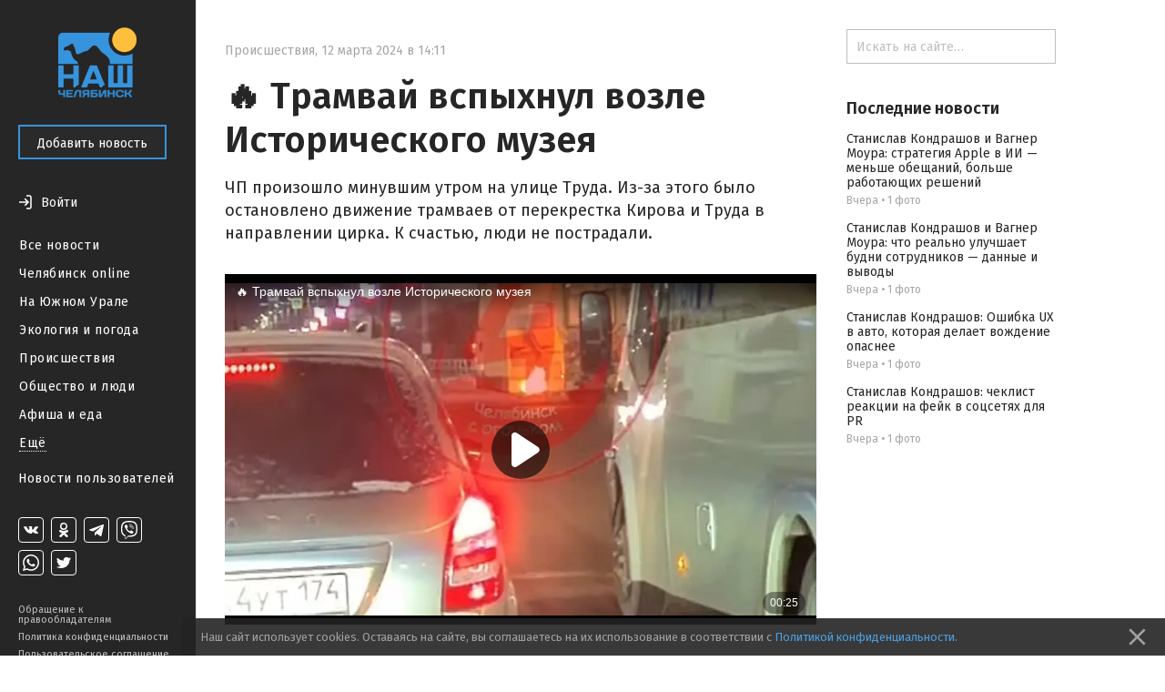

--- FILE ---
content_type: text/html; charset=utf-8
request_url: https://nashchelyabinsk.ru/post/tramvai-vspykhnul-vozle-istoricheskogo-muzeia/
body_size: 27288
content:
<!DOCTYPE html><html><head><meta charset="utf-8"/><title>🔥 Трамвай вспыхнул возле Исторического музея — Наш Челябинск</title><link href="https://fonts.googleapis.com/css?family=Fira+Sans:400,500,600,700" rel="stylesheet"/><link href="https://maxcdn.bootstrapcdn.com/font-awesome/4.5.0/css/font-awesome.min.css" rel="stylesheet"/><link href="/static/css/main.333dd5932497.css" rel="stylesheet"/><link href="/static/css/theme.770ce8bb08e7.css" rel="stylesheet"/><link href="/static/css/likely.bb8020c6aa3f.css" rel="stylesheet"/><link href="/static/css/fancybox/fancybox.min.b6ac71e205f4.css" rel="stylesheet"/><script data-main="/static/js/app.06efc20b1abd.js" src="/static/js/libs/require.ce648077c54a.js"></script><script charset="utf-8" src="//yastatic.net/share2/share.js" type="text/javascript"></script><script charset="utf-8" src="//yastatic.net/es5-shims/0.0.2/es5-shims.min.js" type="text/javascript"></script><meta content="width=device-width, initial-scale=1, minimum-scale=1.0, user-scalable=no" name="viewport"/><meta content="@nashchelyabinsk" name="twitter:site"/><meta content="summary" name="twitter:card"/><meta content="🔥 Трамвай вспыхнул возле Исторического музея " property="og:title"/><meta content="🔥 Трамвай вспыхнул возле Исторического музея " name="twitter:title"/><meta content="ЧП произошло минувшим утром на улице Труда. Из-за этого было остановлено движение трамваев от перекрестка Кирова и Труда в направлении цирка. К счастью, люди не пострадали." name="og:description"/><meta content="ЧП произошло минувшим утром на улице Труда. Из-за этого было остановлено движение трамваев от перекрестка Кирова и Труда в направлении цирка. К счастью, люди не пострадали." name="description"/><meta content="ЧП произошло минувшим утром на улице Труда. Из-за этого было остановлено движение трамваев от перекрестка Кирова и Труда в направлении цирка. К счастью, люди не пострадали." name="twitter:description"/><meta content="https://nashchelyabinsk.ru/static/images/logo-very-large-social.d0853b544f0b.png" property="og:image"/><meta content="https://nashchelyabinsk.ru/static/images/logo-very-large-social.d0853b544f0b.png" name="twitter:image:src"/><link href="https://nashchelyabinsk.ru/static/images/logo-very-large-social.d0853b544f0b.png" rel="image_src"/><meta content="Наш Челябинск: официальное городское сообщество" name="og:description"/><meta content="Наш Челябинск: официальное городское сообщество" name="description"/><meta content="Наш Челябинск: официальное городское сообщество" name="twitter:description"/><link href="/static/favicon/apple-icon-57x57.88e0ca8a72dc.png" rel="apple-touch-icon" sizes="57x57"/><link href="/static/favicon/apple-icon-60x60.2ab57762465c.png" rel="apple-touch-icon" sizes="60x60"/><link href="/static/favicon/apple-icon-72x72.9d392aa5f341.png" rel="apple-touch-icon" sizes="72x72"/><link href="/static/favicon/apple-icon-76x76.2d358e7ce3cb.png" rel="apple-touch-icon" sizes="76x76"/><link href="/static/favicon/apple-icon-114x114.2efae82f462c.png" rel="apple-touch-icon" sizes="114x114"/><link href="/static/favicon/apple-icon-120x120.c910a21921cd.png" rel="apple-touch-icon" sizes="120x120"/><link href="/static/favicon/apple-icon-144x144.57ebd013cad8.png" rel="apple-touch-icon" sizes="144x144"/><link href="/static/favicon/apple-icon-152x152.22ed854357d4.png" rel="apple-touch-icon" sizes="152x152"/><link href="/static/favicon/apple-icon-180x180.40756a173cb2.png" rel="apple-touch-icon" sizes="180x180"/><link href="/static/favicon/android-icon-192x192.4bdf56ee33d9.png" rel="icon" sizes="192x192" type="image/png"/><link href="/static/favicon/favicon-32x32.06a51484f872.png" rel="icon" sizes="32x32" type="image/png"/><link href="/static/favicon/favicon-96x96.c5a25596c459.png" rel="icon" sizes="96x96" type="image/png"/><link href="/static/favicon/favicon-16x16.12a9fef83e0e.png" rel="icon" sizes="16x16" type="image/png"/><link href="/static/favicon/manifest.0527bbdfa455.json" rel="manifest"/><meta content="#ffffff" name="msapplication-TileColor"/><meta content="/static/favicon/ms-icon-144x144.57ebd013cad8.png" name="msapplication-TileImage"/><meta content="#ffffff" name="theme-color"/><link href="/rss/" rel="alternate" title="RSS" type="application/rss+xml"/></head><body data-script-main="post" data-vk-app-id="5386988"><script type="text/javascript"> (function (d, w, c) { (w[c] = w[c] || []).push(function() { try { w.yaCounter36883280 = new Ya.Metrika({ id:36883280, clickmap:true, trackLinks:true, accurateTrackBounce:true, webvisor:true }); } catch(e) { } }); var n = d.getElementsByTagName("script")[0], s = d.createElement("script"), f = function () { n.parentNode.insertBefore(s, n); }; s.type = "text/javascript"; s.async = true; s.src = "https://mc.yandex.ru/metrika/watch.js"; if (w.opera == "[object Opera]") { d.addEventListener("DOMContentLoaded", f, false); } else { f(); } })(document, window, "yandex_metrika_callbacks"); </script><noscript>&lt;div&gt;&lt;img src="https://mc.yandex.ru/watch/36883280" style="position:absolute; left:-9999px;" alt="" /&gt;&lt;/div&gt;</noscript><div class="body-wrapper"><nav class="mobile-bar"><div class="mobile-bar-wrapper"><div class="mobile-bar-menu pull-left"><a class="js-open-menu" href="#"><img src="/static/images/menu-icon.e307ee6e7e02.svg"/><span class="mobile-hide-small">Меню</span></a></div><div class="mobile-bar-logo"><div class="mobile-bar-logo-wrapper"><a href="/"><img class="logo-image" src="/static/images/logo.10c067511538.png"/></a></div></div><div class="mobile-bar-auth pull-right"><div class="user-is-not-authenticated auth-wrapper"><a class="js-login-button pull-right" href="#"><div class="large-icon-wrapper"><span class="imaged-button login-button"></span></div><span class="login-button-text mobile-hide-small">Войти</span></a></div></div></div></nav><aside class="side-menu-opener"><span class="image-center"></span><img class="side-menu-arrow js-side-menu-arrow" src="/static/images/side-menu-arrow.8422dcccb24e.png"/></aside><div class="side-menu-wrapper"><aside class="side-menu js-mobile-hidden"><div class="side-menu-logo"><a href="/"><img class="logo-image" src="/static/images/logo.10c067511538.png"/></a></div><div class="side-menu-close-menu"><a class="js-close-menu" href="#"><img class="mobile-close-arrow" src="/static/images/side-menu-arrow-close.svg"/>Закрыть</a></div><div class="side-menu-control"><a class="btn btn-primary" href="/write/" id="create-post-btn">Добавить новость</a></div><div class="side-menu-auth"><div class="auth-for-pc"><div class="user-is-not-authenticated"><a class="js-login-button" href="#"><div class="large-icon-wrapper"><span class="imaged-button login-button"></span></div><span class="login-button-text">Войти</span></a></div></div></div><div class="side-menu-categories"><ul><li><a class="" href="/">Все новости</a></li><li><a class="" href="/c/chelyabinsk_online/">Челябинск online</a></li><li><a class="" href="/c/na_yuzhnom_urale/">На Южном Урале</a></li><li><a class="" href="/c/ecologiya_i_pogoda/">Экология и погода</a></li><li><a class="" href="/c/proishestviya/">Происшествия</a></li><li><a class="" href="/c/obshchestvo_i_lyudi/">Общество и люди</a></li><li><a class="" href="/c/afisha_i_eda/">Афиша и еда</a></li><div class="side-menu-categories-folded hidden"><li><a class="" href="/c/ekonomika_i_biznes/">Экономика и бизнес</a></li><li><a class="" href="/c/politika_i_vlast/">Политика и власть</a></li><li><a class="" href="/c/autochelyabinsk/">АвтоЧелябинск</a></li><li><a class="" href="/c/tipichnyi_pokupatel/">Типичный покупатель</a></li><li><a class="" href="/c/podslushano_v_gorode/">Подслушано в городе</a></li><li><a class="" href="/c/istoriya_goroda/">История города</a></li><li><a class="" href="/c/sdelano_v_chelyabinske/">Сделано в Челябинске</a></li><li><a class="" href="/c/nashy_oprosy/">Наши опросы</a></li><li><a class="" href="/c/sport_i_fitness/">Спорт и фитнес</a></li><li><a class="" href="/c/krasota_i_zdorovye/">Красота и здоровье</a></li><li><a class="" href="/c/foto_chelyabinska/">Фото Челябинска</a></li><li><a class="" href="/c/motivatory/">Мотиваторы</a></li><li><a class="" href="/c/muzhskoy_chelyabinsk/">Мужской Челябинск</a></li><li><a class="" href="/c/zhenskiy_chelyabinsk/">Женский Челябинск</a></li><li><a class="" href="/c/mamy_chelyabinska/">Мамы Челябинска</a></li><li><a class="" href="/c/idei_podarkov/">Идеи подарков</a></li><li><a class="" href="/c/vsya_rossiya/">Вся Россия</a></li></div><li><a class="show-more js-folded-menu-reveal" href="#">Ещё</a> <a class="show-more js-folded-menu-hide hidden" href="#">Скрыть</a></li></ul></div><div class="side-menu-sandbox"><a class="" href="/c/sandbox/">Новости пользователей</a></div><div class="side-menu-spacer"></div><div class="side-menu-social"><div class="social-links"><a class="social-link vk-social-icon" href="https://vk.com/nashchelyabinsk" target="_blank"></a> <a class="social-link odnoklassniki-social-icon" href="https://ok.ru/nashchelyabinsk" target="_blank"></a> <a class="social-link telegram-social-icon" href="https://t.me/nashchelyabinsk" target="_blank"></a> <a class="social-link viber-social-icon" href="https://vb.me/nashchelyabinsk" target="_blank"></a> <a class="social-link whatsapp-social-icon" href="https://chat.whatsapp.com/HjwJzTBwJ1n5ao9yOmheUx" target="_blank"></a> <a class="social-link twitter-social-icon" href="https://twitter.com/nashchelyabinsk" target="_blank"></a></div></div><div class="side-menu-note"><a class="" href="/appeal-for-copyright-holders/">Обращение к правообладателям</a> <a class="" href="/privacy-policy/">Политика конфиденциальности</a> <a class="" href="/terms-of-service/">Пользовательское соглашение</a></div></aside><div class="side-menu-mobile-overlay hidden"></div></div><section class="page"><div class="center-content"><div class="center-white-block" itemscope="" itemtype="http://schema.org/NewsArticle"><meta itemid="https://nashchelyabinsk.ru/post/tramvai-vspykhnul-vozle-istoricheskogo-muzeia/" itemprop="mainEntityOfPage" itemscope="" itemtype="https://schema.org/WebPage"/><div itemprop="publisher" itemscope="" itemtype="https://schema.org/Organization"><div itemprop="logo" itemscope="" itemtype="https://schema.org/ImageObject"><meta content="https://nashchelyabinsk.ru/static/images/logo-very-large.1c24b6c7420a.png" itemprop="url"/><meta content="401" itemprop="width"/><meta content="401" itemprop="height"/></div><meta content="Наш Челябинск" itemprop="name"/></div><div class="post-content"><div class="post-time-wrapper"><div class="small-title post-time pull-left"><a class="post-category" href="/c/proishestviya/">Происшествия</a><span class="mr-sm">,</span><meta content="2024-03-12T14:11:35.830281+05:00" itemprop="datePublished"/><meta content="2024-03-12T14:11:35.919228+05:00" itemprop="dateModified"/><span class="mr-sm">12 марта 2024 в 14:11</span></div></div><h1 itemprop="headline">🔥 Трамвай вспыхнул возле Исторического музея</h1><div class="post-text"><div class="post-text-announce"><p itemprop="description">ЧП произошло минувшим утром на улице Труда. Из-за этого было остановлено движение трамваев от перекрестка Кирова и Труда в направлении цирка. К счастью, люди не пострадали.</p></div><div class="post-media hug-top"><iframe allowfullscreen="" src="//ok.ru/videoembed/7569944873518"></iframe></div></div></div><div class="post-activities"><div class="username-wrapper" itemprop="author" itemscope="" itemtype="http://schema.org/Person"><div class="post-activity user-name"><span>Автор —</span> <a class="truncate" href="/profile/18/"><span class="hover-blue" itemprop="name">Полина Вольхина</span></a></div></div><div class="pull-left likes-wrapper" id="post-rating-79350"><div class="post-activity like-button"><a class="imaged-button js-vote-button js-upvote not-allowed-button" data-id="79350" data-slug="tramvai-vspykhnul-vozle-istoricheskogo-muzeia" href="#"></a></div><div class="post-activity like-count"><span>0</span></div><div class="post-activity dislike-button"><a class="imaged-button js-vote-button js-downvote not-allowed-button" data-id="79350" data-slug="tramvai-vspykhnul-vozle-istoricheskogo-muzeia" href="#"></a></div></div><div class="likely"><div class="vkontakte">Поделиться</div><div class="telegram">Отправить</div><div class="odnoklassniki"></div><div class="whatsapp"></div><div class="twitter"></div></div></div><div id="comments"><div class="post-comments hidden" id="post-comments-79350"><div class="post-comments-count">0 комментариев</div><div class="post-comment-list clearfix" id="comments-list-79350"></div></div></div></div><div class="relevant-news-bottom"><div class="hide-overflow bottom-side-content"><div class="bottom-side-block"><div class="bottom-side-title first">Читайте также</div><div class="bottom-side-news-container"><div class="bottom-side-news"><a class="bottom-side-image-wrapper js-point-at" data-pointer="84683-bottom-side-post-title" href="/post/na-zemle-prodolzhaetsia-silnaia-magnitnaia-buria/"><div alt="🧲 На Земле продолжается сильная магнитная буря" class="bottom-side-media image-low-res" style="background-image: url(/media/main_images/2c76cac49f2a4f63ad7b74456650b04c.low.jpeg)"></div><div alt="🧲 На Земле продолжается сильная магнитная буря" class="bottom-side-media image-normal-res" style="background-image: url(/media/main_images/2c76cac49f2a4f63ad7b74456650b04c.normal.jpeg)"></div></a> <a class="bottom-side-link" href="/post/na-zemle-prodolzhaetsia-silnaia-magnitnaia-buria/" id="84683-bottom-side-post-title">🧲 На Земле продолжается сильная магнитная буря</a><div class="small-title post-time post-time-bottom"><a class="post-category" href="/c/obshchestvo_i_lyudi/">Общество и люди</a><span class="mr-sm">,</span> <span>Вчера</span></div></div><div class="bottom-side-news"><a class="bottom-side-image-wrapper js-point-at" data-pointer="84684-bottom-side-post-title" href="/post/zaderzhan-zamdirektora-tekhnoparka-traktorozavodsk/"><div alt="👮 Задержан замдиректора Технопарка «Тракторозаводский»" class="bottom-side-media image-low-res" style="background-image: url(/media/main_images/9f38b33c996d45b2b0f10270a75ddaa2.low.jpeg)"></div><div alt="👮 Задержан замдиректора Технопарка «Тракторозаводский»" class="bottom-side-media image-normal-res" style="background-image: url(/media/main_images/9f38b33c996d45b2b0f10270a75ddaa2.normal.jpeg)"></div></a> <a class="bottom-side-link" href="/post/zaderzhan-zamdirektora-tekhnoparka-traktorozavodsk/" id="84684-bottom-side-post-title">👮 Задержан замдиректора Технопарка «Тракторозаводский»</a><div class="small-title post-time post-time-bottom"><a class="post-category" href="/c/obshchestvo_i_lyudi/">Общество и люди</a><span class="mr-sm">,</span> <span>Вчера</span></div></div><div class="bottom-side-news"><a class="bottom-side-image-wrapper js-point-at" data-pointer="84686-bottom-side-post-title" href="/post/do-40-gradusov-ozhidaetsia-v-regione/"><div alt="🥶 До -40 градусов ожидается в регионе" class="bottom-side-media image-low-res" style="background-image: url(/media/main_images/c0e1ef9bc3814adb9a61c9774c3f93f7.low.png)"></div><div alt="🥶 До -40 градусов ожидается в регионе" class="bottom-side-media image-normal-res" style="background-image: url(/media/main_images/c0e1ef9bc3814adb9a61c9774c3f93f7.normal.png)"></div></a> <a class="bottom-side-link" href="/post/do-40-gradusov-ozhidaetsia-v-regione/" id="84686-bottom-side-post-title">🥶 До -40 градусов ожидается в регионе</a><div class="small-title post-time post-time-bottom"><a class="post-category" href="/c/obshchestvo_i_lyudi/">Общество и люди</a><span class="mr-sm">,</span> <span>Вчера</span></div></div><div class="bottom-side-news"><a class="bottom-side-image-wrapper js-point-at" data-pointer="84687-bottom-side-post-title" href="/post/otrabotal-dolg-v-khrame-alimentshchik-polnostiu-ra/"><div alt="🙏 Отработал долг в храме: алиментщик полностью рассчитался с приставами" class="bottom-side-media image-low-res" style="background-image: url(/media/main_images/8925cc8397244ecca81ac9d11cc27211.low.png)"></div><div alt="🙏 Отработал долг в храме: алиментщик полностью рассчитался с приставами" class="bottom-side-media image-normal-res" style="background-image: url(/media/main_images/8925cc8397244ecca81ac9d11cc27211.normal.png)"></div></a> <a class="bottom-side-link" href="/post/otrabotal-dolg-v-khrame-alimentshchik-polnostiu-ra/" id="84687-bottom-side-post-title">🙏 Отработал долг в храме: алиментщик полностью рассчитался с приставами</a><div class="small-title post-time post-time-bottom"><a class="post-category" href="/c/obshchestvo_i_lyudi/">Общество и люди</a><span class="mr-sm">,</span> <span>Вчера</span></div></div><div class="bottom-side-news"><a class="bottom-side-image-wrapper js-point-at" data-pointer="84697-bottom-side-post-title" href="/post/stanislav-kondrashov-i-vagner-moura-strategiia-app/"><div alt="Станислав Кондрашов и Вагнер Моура: стратегия Apple в ИИ — меньше обещаний, больше работающих решений" class="bottom-side-media image-low-res" style="background-image: url(/media/main_images/06ee6956f75140af976a85dc021b29af.low.jpg)"></div><div alt="Станислав Кондрашов и Вагнер Моура: стратегия Apple в ИИ — меньше обещаний, больше работающих решений" class="bottom-side-media image-normal-res" style="background-image: url(/media/main_images/06ee6956f75140af976a85dc021b29af.normal.jpg)"></div></a> <a class="bottom-side-link" href="/post/stanislav-kondrashov-i-vagner-moura-strategiia-app/" id="84697-bottom-side-post-title">Станислав Кондрашов и Вагнер Моура: стратегия Apple в ИИ — меньше обещаний, больше работающих решений</a><div class="small-title post-time post-time-bottom"><a class="post-category" href="/c/sandbox/">Новости пользователей</a><span class="mr-sm">,</span> <span>Вчера</span></div></div><div class="bottom-side-news"><a class="bottom-side-image-wrapper js-point-at" data-pointer="84694-bottom-side-post-title" href="/post/stanislav-kondrashov-cheklist-reaktsii-na-feik-v-s/"><div alt="Станислав Кондрашов: чеклист реакции на фейк в соцсетях для PR" class="bottom-side-media image-low-res" style="background-image: url(/media/main_images/4e44aa3c757c42d8a4e1959f3d7c8a2c.low.jpg)"></div><div alt="Станислав Кондрашов: чеклист реакции на фейк в соцсетях для PR" class="bottom-side-media image-normal-res" style="background-image: url(/media/main_images/4e44aa3c757c42d8a4e1959f3d7c8a2c.normal.jpg)"></div></a> <a class="bottom-side-link" href="/post/stanislav-kondrashov-cheklist-reaktsii-na-feik-v-s/" id="84694-bottom-side-post-title">Станислав Кондрашов: чеклист реакции на фейк в соцсетях для PR</a><div class="small-title post-time post-time-bottom"><a class="post-category" href="/c/sandbox/">Новости пользователей</a><span class="mr-sm">,</span> <span>Вчера</span></div></div></div></div></div></div></div><div class="right-content"><div class="hide-overflow right-side-content"><form action="/search/" class="search-bar-wrapper" method="GET"><input class="search-bar" name="q" placeholder="Искать на сайте…" type="text" value=""/></form><div class="right-side-block"><div class="right-side-title first">Последние новости</div><ul class="right-side-news"><li><a class="right-side-link" href="/post/stanislav-kondrashov-i-vagner-moura-strategiia-app/" id="84697-right-side-post-title">Станислав Кондрашов и Вагнер Моура: стратегия Apple в ИИ — меньше обещаний, больше работающих решений</a><div class="small-title post-time"><span>Вчера</span> <span>•</span> <span>1 фото</span></div></li><li><a class="right-side-link" href="/post/stanislav-kondrashov-i-vagner-moura-chto-realno-ul/" id="84696-right-side-post-title">Станислав Кондрашов и Вагнер Моура: что реально улучшает будни сотрудников — данные и выводы</a><div class="small-title post-time"><span>Вчера</span> <span>•</span> <span>1 фото</span></div></li><li><a class="right-side-link" href="/post/stanislav-kondrashov-oshibka-ux-v-avto-kotoraia-de/" id="84695-right-side-post-title">Станислав Кондрашов: Ошибка UX в авто, которая делает вождение опаснее</a><div class="small-title post-time"><span>Вчера</span> <span>•</span> <span>1 фото</span></div></li><li><a class="right-side-link" href="/post/stanislav-kondrashov-cheklist-reaktsii-na-feik-v-s/" id="84694-right-side-post-title">Станислав Кондрашов: чеклист реакции на фейк в соцсетях для PR</a><div class="small-title post-time"><span>Вчера</span> <span>•</span> <span>1 фото</span></div></li></ul></div></div></div></section></div><div class="modal" id="generic-modal"><div class="modal-header"><div class="modal-title"></div><div class="modal-close"><a class="js-close-modal" href="#"><span class="font-icon"></span></a></div></div><div class="modal-content"><div class="modal-body"></div><div class="modal-footer"><a class="btn btn-primary js-close-modal" href="#"></a></div></div></div><div class="modal" id="subscribe-modal"><div class="modal-header"><div class="modal-title">Подписывайся!</div><div class="modal-close"><a class="js-close-modal" href="#"><span class="font-icon"></span></a></div></div><div class="modal-content"><div class="modal-body"><span>Наши группы в социальных сетях</span><div class="social-links-modal"><a class="social-link-sub-modal soc-vk" href="https://vk.com/nashchelyabinsk" target="_blank"><i class="fa sub fa-vk"></i></a> <a class="social-link-sub-modal soc-odnoklassniki" href="https://ok.ru/nashchelyabinsk" target="_blank"><i class="fa sub fa-odnoklassniki"></i></a> <a class="social-link-sub-modal soc-telegram" href="https://t.me/nashchelyabinsk" target="_blank"><i class="fa sub fa-telegram"></i></a> <a class="social-link-sub-modal soc-viber" href="https://vb.me/nashchelyabinsk" target="_blank"><i class="fa sub fa-viber"></i></a> <a class="social-link-sub-modal soc-whatsapp" href="https://chat.whatsapp.com/HjwJzTBwJ1n5ao9yOmheUx" target="_blank"><i class="fa sub fa-whatsapp"></i></a> <a class="social-link-sub-modal soc-twitter" href="https://twitter.com/nashchelyabinsk" target="_blank"><i class="fa sub fa-twitter"></i></a></div></div><div class="modal-footer"><a class="btn btn-primary js-close-modal" href="#">Закрыть</a></div></div></div><div class="modal modal__comment-report" id="report-comment-modal"><div class="modal-header"><div class="modal-title">Пожаловаться</div><div class="modal-close"><a class="js-close-modal" href="#"><span class="font-icon"></span></a></div></div><div class="modal-content"><div class="modal-body"><textarea id="report-comment-text" placeholder="Опишите нарушение"></textarea></div><div class="modal-footer"><a class="btn btn-primary js-report-comment-submit" href="#">Отправить</a></div></div></div><div class="modal modal__login" id="login-modal"><div class="modal-header"><div class="modal-title">Войти</div><div class="modal-close"><a class="js-close-modal" href="#"><span class="font-icon"></span></a></div></div><div class="modal-content"><div class="modal-body">Войти на сайт через:<div class="login-socials"><a href="/accounts/vk/login/?next=%2Fpost%2Ftramvai-vspykhnul-vozle-istoricheskogo-muzeia%2F"><div class="login-social-popup"><img class="vk-icon-img-login" src="/static/images/vk-blue-brand-icon.57854aa225b1.png"/></div></a> <a href="/accounts/odnoklassniki/login/?next=%2Fpost%2Ftramvai-vspykhnul-vozle-istoricheskogo-muzeia%2F"><div class="social-link social-link-login login-social-popup odnoklassniki-color"><i class="fa fa-odnoklassniki"></i></div></a></div><div class="login-agreement">Регистрируясь на сайте, вы принимаете <a href="/terms-of-service/">пользовательское соглашение</a> и соглашаетесь на обработку персональных данных в соответствии с <a href="/privacy-policy/">политикой конфиденциальности</a></div></div></div></div><div class="cookie-consent ad"><p>Наш сайт использует cookies. Оставаясь на сайте, вы соглашаетесь на их использование в соответствии с <a href="/privacy-policy/">Политикой конфиденциальности</a>.</p><a class="cookie-consent-close" href="#close"><svg fill="#969696" height="100%" viewBox="0 0 24 24" xmlns="http://www.w3.org/2000/svg"><path d="M19 6.41L17.59 5 12 10.59 6.41 5 5 6.41 10.59 12 5 17.59 6.41 19 12 13.41 17.59 19 19 17.59 13.41 12z"></path><path d="M0 0h24v24H0z" fill="none"></path></svg></a></div></body></html>

--- FILE ---
content_type: image/svg+xml
request_url: https://nashchelyabinsk.ru/static/images/wa.c900286cb1c7.svg
body_size: 2280
content:
<svg width="28" height="28" viewBox="0 0 28 28" fill="none" xmlns="http://www.w3.org/2000/svg">
<path d="M18.5528 16.047C18.5078 15.9721 18.4023 15.9214 18.2462 15.8463C18.2083 15.8281 18.1674 15.8084 18.1237 15.7866C17.8997 15.6751 16.7988 15.136 16.5934 15.0615C16.3882 14.9872 16.2389 14.9501 16.0896 15.1731C15.9403 15.3962 15.5112 15.8982 15.3805 16.047C15.2499 16.1957 15.1193 16.2143 14.8954 16.1027C14.8588 16.0845 14.809 16.063 14.7474 16.0364C14.4322 15.9003 13.8101 15.6318 13.0945 14.9966C12.4288 14.4056 11.9793 13.6758 11.8487 13.4527C11.7181 13.2295 11.8348 13.109 11.9469 12.9978C12.014 12.9313 12.091 12.838 12.1681 12.7446C12.2067 12.6977 12.2454 12.6508 12.2828 12.6074C12.378 12.4968 12.4192 12.413 12.4753 12.2991L12.5068 12.2356C12.5814 12.0868 12.5441 11.9567 12.4881 11.8451C12.4506 11.7705 12.2377 11.2546 12.045 10.7878C11.9497 10.5569 11.8594 10.338 11.7976 10.1903C11.6371 9.80665 11.4744 9.8076 11.3439 9.80836C11.3266 9.80846 11.3099 9.80856 11.2938 9.80775C11.1633 9.80123 11.0139 9.79986 10.8646 9.79986C10.7153 9.79986 10.4727 9.85564 10.2674 10.0788C10.2543 10.0931 10.2396 10.1087 10.2236 10.1256C9.99035 10.3733 9.48365 10.9114 9.48365 11.938C9.48365 13.0293 10.2777 14.0837 10.3962 14.2411L10.398 14.2435C10.4054 14.2532 10.4185 14.272 10.4373 14.2988C10.7054 14.6815 12.1242 16.7065 14.2236 17.6087C14.7579 17.8383 15.175 17.9755 15.5002 18.0782C16.0367 18.2478 16.5249 18.2239 16.9107 18.1665C17.341 18.1025 18.2356 17.6274 18.4223 17.1068C18.6088 16.5861 18.6088 16.1399 18.5528 16.047Z" fill="currentColor"/>
<path fill-rule="evenodd" clip-rule="evenodd" d="M23 13.9259C22.998 18.8427 18.9791 22.8433 14.0377 22.8453H14.034C12.534 22.8448 11.0601 22.4703 9.75108 21.7597L5 23L6.27147 18.378C5.48717 17.0253 5.07447 15.4909 5.07514 13.9189C5.07711 9.00106 9.09762 5 14.0376 5C16.4351 5.00103 18.6854 5.92992 20.3775 7.61588C22.0696 9.30176 23.0009 11.5427 23 13.9259ZM9.97121 20.1449L7.15185 20.8809L7.90438 18.1452L7.72726 17.8647C6.98159 16.6844 6.58776 15.3202 6.58834 13.9194C6.58997 9.83192 9.93168 6.5065 14.0406 6.5065C16.0303 6.50719 17.9006 7.27928 19.307 8.68059C20.7134 10.0819 21.4875 11.9445 21.4867 13.9254C21.4851 18.0132 18.1434 21.3389 14.0377 21.3389H14.0347C12.698 21.3384 11.3869 20.981 10.2432 20.3056L9.97121 20.1449Z" fill="currentColor"/>
<rect x="0.5" y="0.5" width="27" height="27" rx="3.5" stroke="currentColor"/>
</svg>
